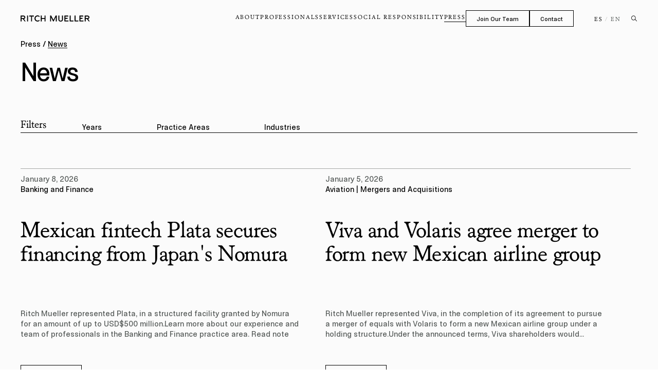

--- FILE ---
content_type: text/html; charset=utf-8
request_url: https://www.ritch.com.mx/en/prensa
body_size: 3339
content:
<!DOCTYPE html><html lang="en"><head><meta charSet="utf-8" data-next-head=""/><meta name="viewport" content="width=device-width, initial-scale=1.0, user-scalable=no" data-next-head=""/><link rel="alternate" hrefLang="es" href="https://www.ritch.com.mx/prensa" data-next-head=""/><link rel="alternate" hrefLang="en" href="https://www.ritch.com.mx/en/prensa" data-next-head=""/><link rel="alternate" hrefLang="x-default" href="https://www.ritch.com.mx/prensa" data-next-head=""/><title data-next-head="">Ritch Mueller | Press Articles</title><meta property="og:title" content="Ritch Mueller | Press Articles" data-next-head=""/><meta name="twitter:title" content="Ritch Mueller | Press Articles" data-next-head=""/><link rel="canonical" data-next-head=""/><meta name="description" content="Access the latest news, events, and publications from Ritch Mueller. " data-next-head=""/><meta property="og:description" content="Access the latest news, events, and publications from Ritch Mueller. " data-next-head=""/><meta name="twitter:description" content="Access the latest news, events, and publications from Ritch Mueller. " data-next-head=""/><meta property="og:image" content="undefined/uploads/ritch_mueller_share_image_d8148e4840.png" data-next-head=""/><meta property="og:image:secure_url" content="undefined/uploads/ritch_mueller_share_image_d8148e4840.png" data-next-head=""/><meta name="twitter:image" content="undefined/uploads/ritch_mueller_share_image_d8148e4840.png" data-next-head=""/><script type="application/ld+json" data-next-head=""></script><meta name="robots" content="index, follow" data-next-head=""/><link data-next-font="" rel="preconnect" href="/" crossorigin="anonymous"/><link rel="preload" href="/_next/static/css/67c9c390c2bc6ef6.css" as="style"/><link rel="stylesheet" href="/_next/static/css/67c9c390c2bc6ef6.css" data-n-g=""/><noscript data-n-css=""></noscript><script defer="" nomodule="" src="/_next/static/chunks/polyfills-42372ed130431b0a.js"></script><script src="/_next/static/chunks/webpack-612fc2462fa64dbf.js" defer=""></script><script src="/_next/static/chunks/framework-8d2077cf02bbe393.js" defer=""></script><script src="/_next/static/chunks/main-cab31c084c248aa9.js" defer=""></script><script src="/_next/static/chunks/pages/_app-a5b4d14270225040.js" defer=""></script><script src="/_next/static/chunks/pages/%5Bslug%5D-86179a383ed24dee.js" defer=""></script><script src="/_next/static/5ZyfF5dwUZXsEVJMbnvDe/_buildManifest.js" defer=""></script><script src="/_next/static/5ZyfF5dwUZXsEVJMbnvDe/_ssgManifest.js" defer=""></script></head><body><div id="__next"><div id="ritch-mueller-app" data-menu-sticky="false"><header class="Header_Container__kv33g" data-clear="false" data-intro="false" data-pre-pre-sticky="false" data-pre-sticky="false" data-sticky="false" data-menu-open="false" data-has-shadow="false"><div class="container"><div class="Header_Content__YTnDd"><div class="Header_Logo__liZau"><a class="Logo_Container__0ISTM" href="/en"><svg width="351" height="32" viewBox="0 0 351 32" fill="none"><g clip-path="url(#clip0_5102_1390)"><path d="M86.0835 0C77.3858 0 70.2988 7.17148 70.2988 15.9728C70.2988 24.7742 77.3858 31.9457 86.0835 31.9457C89.5733 31.9457 92.902 30.8048 95.6938 28.6316V22.1121C92.9557 25.4261 89.788 27.056 86.0298 27.056C80.285 27.056 75.6141 22.1121 75.6141 15.9728C75.6141 9.83362 80.285 4.88964 86.0298 4.88964C89.7343 4.88964 92.902 6.51952 95.6938 9.83362V3.31409C92.902 1.14092 89.5733 0 86.0835 0Z" fill="#000"></path><path d="M178.107 31.511H183.046V0.814941H177.462L166.402 23.4703L155.074 0.814941H149.759V31.4567H154.215V10.8659L164.684 31.4567H167.315L178.107 8.6927V31.4567V31.511Z" fill="#000"></path><path d="M32.877 31.511H37.8164V0.814941H32.877V31.4567V31.511Z" fill="#000"></path><path d="M221.863 31.511H241.889L243.017 26.5671H226.803V17.7657H237.702V12.8217H226.803V5.75891H241.836L240.655 0.814941H221.863V31.4567V31.511Z" fill="#000"></path><path d="M297.78 31.511H317.806L318.934 26.5671H302.72V17.7657H313.619V12.8217H302.72V5.75891H317.753L316.571 0.814941H297.78V31.4567V31.511Z" fill="#000"></path><path d="M248.601 31.511H267.284L268.412 26.5671H253.54V0.814941H248.601V31.4567V31.511Z" fill="#000"></path><path d="M273.029 31.511H291.713L292.841 26.5671H277.969V0.814941H273.029V31.4567V31.511Z" fill="#000"></path><path d="M121.304 31.511H126.243V0.814941H121.304V13.7997H107.237V0.814941H102.298V31.4567H107.237V18.472H121.304V31.4567V31.511Z" fill="#000"></path><path d="M191.261 0.814941V20.6995C191.261 24.0679 192.388 32 202.589 32C211.34 32 214.454 26.1868 214.454 20.6995V0.814941H209.515V21.2428C209.461 25.1002 206.831 27.4363 202.482 27.4363C198.455 27.4363 196.146 25.1002 196.146 21.0255V0.814941H191.207H191.261Z" fill="#000"></path><path d="M52.957 31.511H57.8964V5.86757L58.2722 5.75891H67.7752L66.594 0.814941H44.3667L43.1855 5.75891H53.0107V6.24788V31.511H52.957Z" fill="#000"></path><path d="M11.348 18.9609L20.9584 31.5654L25.5756 31.4567L17.2538 18.635L17.737 18.472C21.4416 17.2767 23.965 13.7997 23.965 9.83361C23.965 4.83531 19.9383 0.760605 14.9989 0.760605H0.126953V31.4024H5.06636V18.9066H11.348V18.9609ZM14.9452 14.0713H5.06636V5.75891H14.9452C17.0927 5.75891 18.8645 7.60611 18.8645 9.88794C18.8645 12.1698 17.0927 14.017 14.9452 14.017V14.0713Z" fill="#000"></path><path d="M335.9 18.9609L345.51 31.5654L350.127 31.4567L341.806 18.635L342.289 18.472C345.993 17.2767 348.517 13.7997 348.517 9.83361C348.517 4.83531 344.49 0.760605 339.551 0.760605H324.732V31.4024H329.672V18.9066H335.953L335.9 18.9609ZM339.497 14.0713H329.618V5.75891H339.497C341.645 5.75891 343.416 7.60611 343.416 9.88794C343.416 12.1698 341.645 14.017 339.497 14.017V14.0713Z" fill="#000"></path></g><defs><clipPath id="clip0_5102_1390"><rect width="350" height="32" fill="white" transform="translate(0.126953)"></rect></clipPath></defs></svg></a></div><div class="Header_Navigation__BoyBI"></div><div class="Header_LanguageSwitcher__ASeMI"><div class="LanguageSwitcher_Container__qWGLu" data-clear="false"><span class="LanguageSwitcher_MobileLabel__0Cxr5">Language</span><button>ES</button><span>&nbsp;/&nbsp;</span><button disabled="">EN</button></div></div><div class="Header_Search__A5kie"><div class="Search_Container__zVdPt"><div class="Search_Icon__KOoND"><svg width="13" height="12" viewBox="0 0 13 12" fill="none"><path fill-rule="evenodd" clip-rule="evenodd" d="M9.31809 4.96117C9.31809 7.51919 7.24441 9.59287 4.68639 9.59287C2.12837 9.59287 0.0546875 7.51919 0.0546875 4.96117C0.0546875 2.40315 2.12837 0.329468 4.68639 0.329468C7.24441 0.329468 9.31809 2.40315 9.31809 4.96117ZM4.68639 8.66653C6.73281 8.66653 8.39175 7.00759 8.39175 4.96117C8.39175 2.91476 6.73281 1.25581 4.68639 1.25581C2.63998 1.25581 0.981028 2.91476 0.981028 4.96117C0.981028 7.00759 2.63998 8.66653 4.68639 8.66653Z" fill="#000"></path><path fill-rule="evenodd" clip-rule="evenodd" d="M11.4001 11.6707L7.46998 7.74059L8.125 7.08557L12.0551 11.0157L11.4001 11.6707Z" fill="#000"></path></svg></div></div></div></div></div></header><div class="Header_MobileLogo__QRnxx"><div class="container"><a class="Logo_Container__0ISTM" href="/en"><svg width="351" height="32" viewBox="0 0 351 32" fill="none"><g clip-path="url(#clip0_5102_1390)"><path d="M86.0835 0C77.3858 0 70.2988 7.17148 70.2988 15.9728C70.2988 24.7742 77.3858 31.9457 86.0835 31.9457C89.5733 31.9457 92.902 30.8048 95.6938 28.6316V22.1121C92.9557 25.4261 89.788 27.056 86.0298 27.056C80.285 27.056 75.6141 22.1121 75.6141 15.9728C75.6141 9.83362 80.285 4.88964 86.0298 4.88964C89.7343 4.88964 92.902 6.51952 95.6938 9.83362V3.31409C92.902 1.14092 89.5733 0 86.0835 0Z" fill="#000"></path><path d="M178.107 31.511H183.046V0.814941H177.462L166.402 23.4703L155.074 0.814941H149.759V31.4567H154.215V10.8659L164.684 31.4567H167.315L178.107 8.6927V31.4567V31.511Z" fill="#000"></path><path d="M32.877 31.511H37.8164V0.814941H32.877V31.4567V31.511Z" fill="#000"></path><path d="M221.863 31.511H241.889L243.017 26.5671H226.803V17.7657H237.702V12.8217H226.803V5.75891H241.836L240.655 0.814941H221.863V31.4567V31.511Z" fill="#000"></path><path d="M297.78 31.511H317.806L318.934 26.5671H302.72V17.7657H313.619V12.8217H302.72V5.75891H317.753L316.571 0.814941H297.78V31.4567V31.511Z" fill="#000"></path><path d="M248.601 31.511H267.284L268.412 26.5671H253.54V0.814941H248.601V31.4567V31.511Z" fill="#000"></path><path d="M273.029 31.511H291.713L292.841 26.5671H277.969V0.814941H273.029V31.4567V31.511Z" fill="#000"></path><path d="M121.304 31.511H126.243V0.814941H121.304V13.7997H107.237V0.814941H102.298V31.4567H107.237V18.472H121.304V31.4567V31.511Z" fill="#000"></path><path d="M191.261 0.814941V20.6995C191.261 24.0679 192.388 32 202.589 32C211.34 32 214.454 26.1868 214.454 20.6995V0.814941H209.515V21.2428C209.461 25.1002 206.831 27.4363 202.482 27.4363C198.455 27.4363 196.146 25.1002 196.146 21.0255V0.814941H191.207H191.261Z" fill="#000"></path><path d="M52.957 31.511H57.8964V5.86757L58.2722 5.75891H67.7752L66.594 0.814941H44.3667L43.1855 5.75891H53.0107V6.24788V31.511H52.957Z" fill="#000"></path><path d="M11.348 18.9609L20.9584 31.5654L25.5756 31.4567L17.2538 18.635L17.737 18.472C21.4416 17.2767 23.965 13.7997 23.965 9.83361C23.965 4.83531 19.9383 0.760605 14.9989 0.760605H0.126953V31.4024H5.06636V18.9066H11.348V18.9609ZM14.9452 14.0713H5.06636V5.75891H14.9452C17.0927 5.75891 18.8645 7.60611 18.8645 9.88794C18.8645 12.1698 17.0927 14.017 14.9452 14.017V14.0713Z" fill="#000"></path><path d="M335.9 18.9609L345.51 31.5654L350.127 31.4567L341.806 18.635L342.289 18.472C345.993 17.2767 348.517 13.7997 348.517 9.83361C348.517 4.83531 344.49 0.760605 339.551 0.760605H324.732V31.4024H329.672V18.9066H335.953L335.9 18.9609ZM339.497 14.0713H329.618V5.75891H339.497C341.645 5.75891 343.416 7.60611 343.416 9.88794C343.416 12.1698 341.645 14.017 339.497 14.017V14.0713Z" fill="#000"></path></g><defs><clipPath id="clip0_5102_1390"><rect width="350" height="32" fill="white" transform="translate(0.126953)"></rect></clipPath></defs></svg></a></div></div><main data-type="pages" data-locale="en"><!--$--><section class="Press_Container__Cw59K" data-anchor="pagination"><div class="container"><div><div class="Press_Breadcrumb__xkNYN"><a>Press</a><span> / </span><span class="Press_Active__DjP6k">News</span></div></div><h1>News</h1><div class="Filters_Container__Ry92b"><div class="Filters_Filters__l_YmW"><div class="Filters_Label__GIU1l" data-mobile-open="false"><h4>Filters</h4></div><div class="Filters_Dropdown__1fnFN" data-open="false"><div class="Filters_DropdownLabel__PF9iO">Years</div><div class="Filters_ListWrapper__7K85O"><div class="Filters_List__ik2qD"><div class="Filters_Item__y6IUu"><input type="checkbox" id="year-2026"/><label for="year-2026">2026</label></div><div class="Filters_Item__y6IUu"><input type="checkbox" id="year-2025"/><label for="year-2025">2025</label></div><div class="Filters_Item__y6IUu"><input type="checkbox" id="year-2024"/><label for="year-2024">2024</label></div><div class="Filters_Item__y6IUu"><input type="checkbox" id="year-2023"/><label for="year-2023">2023</label></div></div></div></div></div></div><div class="Press_NoResults__iNPsU">Loading...</div></div></section><!--/$--></main><section class="Loader_Container__XMscN"></section><div class="overlay" data-open="false"></div></div></div><script id="__NEXT_DATA__" type="application/json">{"props":{"pageProps":{"page":{"id":24,"documentId":"jl6hwgdcx72ad54a9s4eiqco","title":"Press","slug":"prensa","seo":{"id":25,"meta_title":"Ritch Mueller | Press Articles","keywords":null,"meta_description":"Access the latest news, events, and publications from Ritch Mueller. ","structured_data":null,"no_index":false,"share_image":{"id":684,"documentId":"y6ysr4ovt6ltn48igrm0eam7","url":"/uploads/ritch_mueller_share_image_d8148e4840.png"}},"components":[{"__component":"relational.press","id":1,"posts_per_page":16}]},"locale":"en"},"__N_SSP":true},"page":"/[slug]","query":{"slug":"prensa"},"buildId":"5ZyfF5dwUZXsEVJMbnvDe","isFallback":false,"isExperimentalCompile":false,"gssp":true,"locale":"en","locales":["es","en"],"defaultLocale":"es","scriptLoader":[]}</script></body></html>

--- FILE ---
content_type: text/css; charset=UTF-8
request_url: https://www.ritch.com.mx/_next/static/css/83a5f9e5617b4b53.css
body_size: 1068
content:
.PracticeAreaInfo_Container__IaVN7{margin-bottom:54px}@media screen and (max-width:767px){.PracticeAreaInfo_Container__IaVN7{padding-top:40px}}.PracticeAreaInfo_Container__IaVN7 .PracticeAreaInfo_Breadcrumb__XT_bd{line-height:1}.PracticeAreaInfo_Container__IaVN7 .PracticeAreaInfo_Breadcrumb__XT_bd a{color:#000;text-decoration:none}.PracticeAreaInfo_Container__IaVN7 .PracticeAreaInfo_Breadcrumb__XT_bd .PracticeAreaInfo_Active__hVVhW{position:relative;text-decoration:underline;text-underline-offset:2px;text-decoration-thickness:1px}@media screen and (min-width:1025px){.PracticeAreaInfo_Container__IaVN7 .PracticeAreaInfo_Breadcrumb__XT_bd .PracticeAreaInfo_Active__hVVhW:hover:before{opacity:1}}.PracticeAreaInfo_Container__IaVN7 .PracticeAreaInfo_Breadcrumb__XT_bd .PracticeAreaInfo_Active__hVVhW:before{opacity:1}.PracticeAreaInfo_Container__IaVN7 .PracticeAreaInfo_Title__jVls3{display:flex;align-items:flex-start;gap:1.0416666667vw;margin-bottom:30px}@media screen and (max-width:1500px){.PracticeAreaInfo_Container__IaVN7 .PracticeAreaInfo_Title__jVls3{width:calc(100% + 40px)}}@media screen and (max-width:1200px){.PracticeAreaInfo_Container__IaVN7 .PracticeAreaInfo_Title__jVls3{width:100%}}@media screen and (max-width:767px){.PracticeAreaInfo_Container__IaVN7 .PracticeAreaInfo_Title__jVls3{gap:10px;margin-bottom:78px}}.PracticeAreaInfo_Container__IaVN7 .PracticeAreaInfo_Title__jVls3 img{width:3.3854166667vw;height:auto}@media screen and (max-width:767px){.PracticeAreaInfo_Container__IaVN7 .PracticeAreaInfo_Title__jVls3 img{width:50px}}.PracticeAreaInfo_Container__IaVN7 .PracticeAreaInfo_Top__jtHW5{display:flex;justify-content:space-between;width:100%;box-sizing:border-box;padding-right:2.0833333333vw;padding-top:10px;margin-bottom:30px}.PracticeAreaInfo_Container__IaVN7 .PracticeAreaInfo_Share__jTILv{display:flex;align-items:center;cursor:pointer}.PracticeAreaInfo_Container__IaVN7 .PracticeAreaInfo_Share__jTILv svg{width:15px;height:auto;margin-right:10px}.PracticeAreaInfo_Container__IaVN7 .PracticeAreaInfo_Content__fFkfa{display:flex}@media screen and (max-width:991px){.PracticeAreaInfo_Container__IaVN7 .PracticeAreaInfo_Content__fFkfa{flex-direction:column}}.PracticeAreaInfo_Container__IaVN7 .PracticeAreaInfo_Content__fFkfa .PracticeAreaInfo_Col1__Kk97j{width:33.69%;box-sizing:border-box;padding-right:5vw}@media screen and (max-width:991px){.PracticeAreaInfo_Container__IaVN7 .PracticeAreaInfo_Content__fFkfa .PracticeAreaInfo_Col1__Kk97j{width:100%;padding-right:0;margin-bottom:37px}}.PracticeAreaInfo_Container__IaVN7 .PracticeAreaInfo_Content__fFkfa .PracticeAreaInfo_Col1__Kk97j>div{max-width:445px}.PracticeAreaInfo_Container__IaVN7 .PracticeAreaInfo_Content__fFkfa .PracticeAreaInfo_Col2__Rw9wS{width:66.31%;padding-top:55px}@media screen and (max-width:991px){.PracticeAreaInfo_Container__IaVN7 .PracticeAreaInfo_Content__fFkfa .PracticeAreaInfo_Col2__Rw9wS{width:100%;padding-top:0}}.PracticeAreaInfo_Container__IaVN7 .PracticeAreaInfo_Content__fFkfa .PracticeAreaInfo_Col2__Rw9wS ul{padding-left:0;list-style:none;margin-top:30px}@media screen and (max-width:991px){.PracticeAreaInfo_Container__IaVN7 .PracticeAreaInfo_Content__fFkfa .PracticeAreaInfo_Col2__Rw9wS ul{margin-top:50px}}.PracticeAreaInfo_Container__IaVN7 .PracticeAreaInfo_Content__fFkfa .PracticeAreaInfo_Col2__Rw9wS ul li{color:#555a58;font-weight:700;position:relative}@media screen and (max-width:991px){.PracticeAreaInfo_Container__IaVN7 .PracticeAreaInfo_Content__fFkfa .PracticeAreaInfo_Col2__Rw9wS ul li{padding-left:20px}}.PracticeAreaInfo_Container__IaVN7 .PracticeAreaInfo_Content__fFkfa .PracticeAreaInfo_Col2__Rw9wS ul li:before{content:"• "}@media screen and (max-width:991px){.PracticeAreaInfo_Container__IaVN7 .PracticeAreaInfo_Content__fFkfa .PracticeAreaInfo_Col2__Rw9wS ul li:before{position:absolute;left:0;top:-2px}}.PracticeAreaInfo_Container__IaVN7 h1{width:calc(100% - 5.2083333333vw);font-family:NT Neuss;font-size:50px;font-style:normal;font-weight:500;line-height:1;letter-spacing:-3px}@media screen and (max-width:767px){.PracticeAreaInfo_Container__IaVN7 h1{width:calc(100% - 60px);font-size:25px;letter-spacing:-1px;line-height:28px;margin-bottom:0}}.PracticeAreaInfo_Container__IaVN7 .PracticeAreaInfo_List__WgPJL{margin-bottom:50px}@media screen and (max-width:767px){.PracticeAreaInfo_Container__IaVN7 .PracticeAreaInfo_List__WgPJL{margin-bottom:42px}}.PracticeAreaInfo_Container__IaVN7 .PracticeAreaInfo_List__WgPJL .PracticeAreaInfo_ListTitle__KEPMF{margin-bottom:20px}@media screen and (max-width:767px){.PracticeAreaInfo_Container__IaVN7 .PracticeAreaInfo_List__WgPJL .PracticeAreaInfo_ListTitle__KEPMF{font-size:20px;letter-spacing:normal}}.PracticeAreaInfo_Container__IaVN7 .PracticeAreaInfo_List__WgPJL ul{list-style:none;padding:0;margin:0}.PracticeAreaInfo_Container__IaVN7 .PracticeAreaInfo_List__WgPJL ul li{border-bottom:1px solid #000;padding-bottom:10px;margin-bottom:10px}.PracticeAreaInfo_Container__IaVN7 .PracticeAreaInfo_List__WgPJL ul li:last-of-type{border-bottom:none;margin-bottom:0;padding-bottom:0}.PracticeAreaInfo_Container__IaVN7 .PracticeAreaInfo_List__WgPJL a{color:#000;text-decoration:none;text-decoration-thickness:1px;text-underline-offset:2px;font-size:15px}@media screen and (min-width:1025px){.PracticeAreaInfo_Container__IaVN7 .PracticeAreaInfo_List__WgPJL a:hover{text-decoration:underline}}.PracticeAreaInfo_Container__IaVN7 h2{width:100%;max-width:1062px;margin-bottom:60px}.PracticeAreaInfo_Container__IaVN7 p{width:100%;max-width:597px}

--- FILE ---
content_type: application/javascript; charset=UTF-8
request_url: https://www.ritch.com.mx/_next/static/chunks/9858.a2a2166b85fbb601.js
body_size: 7426
content:
(self.webpackChunk_N_E=self.webpackChunk_N_E||[]).push([[9858],{1238:function(e,a,t){let r;r=t(4232),e.exports=(()=>{var e={703:(e,a,t)=>{"use strict";var r=t(414);function n(){}function s(){}s.resetWarningCache=n,e.exports=function(){function e(e,a,t,n,s,i){if(i!==r){var o=Error("Calling PropTypes validators directly is not supported by the `prop-types` package. Use PropTypes.checkPropTypes() to call them. Read more at http://fb.me/use-check-prop-types");throw o.name="Invariant Violation",o}}function a(){return e}e.isRequired=e;var t={array:e,bigint:e,bool:e,func:e,number:e,object:e,string:e,symbol:e,any:e,arrayOf:a,element:e,elementType:e,instanceOf:a,node:e,objectOf:a,oneOf:a,oneOfType:a,shape:a,exact:a,checkPropTypes:s,resetWarningCache:n};return t.PropTypes=t,t}},697:(e,a,t)=>{e.exports=t(703)()},414:e=>{"use strict";e.exports="SECRET_DO_NOT_PASS_THIS_OR_YOU_WILL_BE_FIRED"},98:e=>{"use strict";e.exports=r}},a={};function t(r){var n=a[r];if(void 0!==n)return n.exports;var s=a[r]={exports:{}};return e[r](s,s.exports,t),s.exports}t.n=e=>{var a=e&&e.__esModule?()=>e.default:()=>e;return t.d(a,{a}),a},t.d=(e,a)=>{for(var r in a)t.o(a,r)&&!t.o(e,r)&&Object.defineProperty(e,r,{enumerable:!0,get:a[r]})},t.o=(e,a)=>Object.prototype.hasOwnProperty.call(e,a),t.r=e=>{"undefined"!=typeof Symbol&&Symbol.toStringTag&&Object.defineProperty(e,Symbol.toStringTag,{value:"Module"}),Object.defineProperty(e,"__esModule",{value:!0})};var n={};return(()=>{"use strict";t.r(n),t.d(n,{default:()=>v});var e=t(98),a=t.n(e),r=t(697),s=t.n(r);function i(){return(i=Object.assign?Object.assign.bind():function(e){for(var a=1;a<arguments.length;a++){var t=arguments[a];for(var r in t)Object.prototype.hasOwnProperty.call(t,r)&&(e[r]=t[r])}return e}).apply(this,arguments)}var o=function(e){var t=e.pageClassName,r=e.pageLinkClassName,n=e.page,s=e.selected,o=e.activeClassName,l=e.activeLinkClassName,c=e.getEventListener,u=e.pageSelectedHandler,p=e.href,d=e.extraAriaContext,g=e.pageLabelBuilder,m=e.rel,f=e.ariaLabel||"Page "+n+(d?" "+d:""),b=null;return s&&(b="page",f=e.ariaLabel||"Page "+n+" is your current page",t=void 0!==t?t+" "+o:o,void 0!==r?void 0!==l&&(r=r+" "+l):r=l),a().createElement("li",{className:t},a().createElement("a",i({rel:m,role:p?void 0:"button",className:r,href:p,tabIndex:s?"-1":"0","aria-label":f,"aria-current":b,onKeyPress:u},c(u)),g(n)))};function l(){return(l=Object.assign?Object.assign.bind():function(e){for(var a=1;a<arguments.length;a++){var t=arguments[a];for(var r in t)Object.prototype.hasOwnProperty.call(t,r)&&(e[r]=t[r])}return e}).apply(this,arguments)}o.propTypes={pageSelectedHandler:s().func.isRequired,selected:s().bool.isRequired,pageClassName:s().string,pageLinkClassName:s().string,activeClassName:s().string,activeLinkClassName:s().string,extraAriaContext:s().string,href:s().string,ariaLabel:s().string,page:s().number.isRequired,getEventListener:s().func.isRequired,pageLabelBuilder:s().func.isRequired,rel:s().string};var c=function(e){var t=e.breakLabel,r=e.breakAriaLabel,n=e.breakClassName,s=e.breakLinkClassName,i=e.breakHandler,o=e.getEventListener;return a().createElement("li",{className:n||"break"},a().createElement("a",l({className:s,role:"button",tabIndex:"0","aria-label":r,onKeyPress:i},o(i)),t))};function u(e){var a=arguments.length>1&&void 0!==arguments[1]?arguments[1]:"";return null!=e?e:a}function p(e){return(p="function"==typeof Symbol&&"symbol"==typeof Symbol.iterator?function(e){return typeof e}:function(e){return e&&"function"==typeof Symbol&&e.constructor===Symbol&&e!==Symbol.prototype?"symbol":typeof e})(e)}function d(){return(d=Object.assign?Object.assign.bind():function(e){for(var a=1;a<arguments.length;a++){var t=arguments[a];for(var r in t)Object.prototype.hasOwnProperty.call(t,r)&&(e[r]=t[r])}return e}).apply(this,arguments)}function g(e,a){return(g=Object.setPrototypeOf?Object.setPrototypeOf.bind():function(e,a){return e.__proto__=a,e})(e,a)}function m(e){if(void 0===e)throw ReferenceError("this hasn't been initialised - super() hasn't been called");return e}function f(e){return(f=Object.setPrototypeOf?Object.getPrototypeOf.bind():function(e){return e.__proto__||Object.getPrototypeOf(e)})(e)}function b(e,a,t){return a in e?Object.defineProperty(e,a,{value:t,enumerable:!0,configurable:!0,writable:!0}):e[a]=t,e}c.propTypes={breakLabel:s().oneOfType([s().string,s().node]),breakAriaLabel:s().string,breakClassName:s().string,breakLinkClassName:s().string,breakHandler:s().func.isRequired,getEventListener:s().func.isRequired};var h=function(e){if("function"!=typeof e&&null!==e)throw TypeError("Super expression must either be null or a function");s.prototype=Object.create(e&&e.prototype,{constructor:{value:s,writable:!0,configurable:!0}}),Object.defineProperty(s,"prototype",{writable:!1}),e&&g(s,e);var t,r,n=(r=function(){if("undefined"==typeof Reflect||!Reflect.construct||Reflect.construct.sham)return!1;if("function"==typeof Proxy)return!0;try{return Boolean.prototype.valueOf.call(Reflect.construct(Boolean,[],function(){})),!0}catch(e){return!1}}(),function(){var e,a=f(s);if(e=r?Reflect.construct(a,arguments,f(this).constructor):a.apply(this,arguments),e&&("object"===p(e)||"function"==typeof e))return e;if(void 0!==e)throw TypeError("Derived constructors may only return object or undefined");return m(this)});function s(e){var t;return function(e,a){if(!(e instanceof a))throw TypeError("Cannot call a class as a function")}(this,s),b(m(t=n.call(this,e)),"handlePreviousPage",function(e){var a=t.state.selected;t.handleClick(e,null,a>0?a-1:void 0,{isPrevious:!0})}),b(m(t),"handleNextPage",function(e){var a=t.state.selected,r=t.props.pageCount;t.handleClick(e,null,a<r-1?a+1:void 0,{isNext:!0})}),b(m(t),"handlePageSelected",function(e,a){if(t.state.selected===e)return t.callActiveCallback(e),void t.handleClick(a,null,void 0,{isActive:!0});t.handleClick(a,null,e)}),b(m(t),"handlePageChange",function(e){t.state.selected!==e&&(t.setState({selected:e}),t.callCallback(e))}),b(m(t),"getEventListener",function(e){return b({},t.props.eventListener,e)}),b(m(t),"handleClick",function(e,a,r){var n=arguments.length>3&&void 0!==arguments[3]?arguments[3]:{},s=n.isPrevious,i=n.isNext,o=n.isBreak,l=n.isActive;e.preventDefault?e.preventDefault():e.returnValue=!1;var c=t.state.selected,u=t.props.onClick,p=r;if(u){var d=u({index:a,selected:c,nextSelectedPage:r,event:e,isPrevious:void 0!==s&&s,isNext:void 0!==i&&i,isBreak:void 0!==o&&o,isActive:void 0!==l&&l});if(!1===d)return;Number.isInteger(d)&&(p=d)}void 0!==p&&t.handlePageChange(p)}),b(m(t),"handleBreakClick",function(e,a){var r=t.state.selected;t.handleClick(a,e,r<e?t.getForwardJump():t.getBackwardJump(),{isBreak:!0})}),b(m(t),"callCallback",function(e){void 0!==t.props.onPageChange&&"function"==typeof t.props.onPageChange&&t.props.onPageChange({selected:e})}),b(m(t),"callActiveCallback",function(e){void 0!==t.props.onPageActive&&"function"==typeof t.props.onPageActive&&t.props.onPageActive({selected:e})}),b(m(t),"getElementPageRel",function(e){var a=t.state.selected,r=t.props,n=r.nextPageRel,s=r.prevPageRel,i=r.selectedPageRel;return a-1===e?s:a===e?i:a+1===e?n:void 0}),b(m(t),"pagination",function(){var e=[],r=t.props,n=r.pageRangeDisplayed,s=r.pageCount,i=r.marginPagesDisplayed,o=r.breakLabel,l=r.breakClassName,u=r.breakLinkClassName,p=r.breakAriaLabels,d=t.state.selected;if(s<=n)for(var g=0;g<s;g++)e.push(t.getPageElement(g));else{var m=n/2,f=n-m;d>s-n/2?m=n-(f=s-d):d<n/2&&(f=n-(m=d));var b,h,v=function(e){return t.getPageElement(e)},y=[];for(b=0;b<s;b++){var C=b+1;if(C<=i)y.push({type:"page",index:b,display:v(b)});else if(C>s-i)y.push({type:"page",index:b,display:v(b)});else if(b>=d-m&&b<=d+(0===d&&n>1?f-1:f))y.push({type:"page",index:b,display:v(b)});else if(o&&y.length>0&&y[y.length-1].display!==h&&(n>0||i>0)){var P=b<d?p.backward:p.forward;h=a().createElement(c,{key:b,breakAriaLabel:P,breakLabel:o,breakClassName:l,breakLinkClassName:u,breakHandler:t.handleBreakClick.bind(null,b),getEventListener:t.getEventListener}),y.push({type:"break",index:b,display:h})}}y.forEach(function(a,t){var r=a;"break"===a.type&&y[t-1]&&"page"===y[t-1].type&&y[t+1]&&"page"===y[t+1].type&&y[t+1].index-y[t-1].index<=2&&(r={type:"page",index:a.index,display:v(a.index)}),e.push(r.display)})}return e}),void 0!==e.initialPage&&void 0!==e.forcePage&&console.warn("(react-paginate): Both initialPage (".concat(e.initialPage,") and forcePage (").concat(e.forcePage,") props are provided, which is discouraged.")+" Use exclusively forcePage prop for a controlled component.\nSee https://reactjs.org/docs/forms.html#controlled-components"),t.state={selected:e.initialPage?e.initialPage:e.forcePage?e.forcePage:0},t}return t=[{key:"componentDidMount",value:function(){var e=this.props,a=e.initialPage,t=e.disableInitialCallback,r=e.extraAriaContext,n=e.pageCount,s=e.forcePage;void 0===a||t||this.callCallback(a),r&&console.warn("DEPRECATED (react-paginate): The extraAriaContext prop is deprecated. You should now use the ariaLabelBuilder instead."),Number.isInteger(n)||console.warn("(react-paginate): The pageCount prop value provided is not an integer (".concat(n,"). Did you forget a Math.ceil()?")),void 0!==a&&a>n-1&&console.warn("(react-paginate): The initialPage prop provided is greater than the maximum page index from pageCount prop (".concat(a," > ").concat(n-1,").")),void 0!==s&&s>n-1&&console.warn("(react-paginate): The forcePage prop provided is greater than the maximum page index from pageCount prop (".concat(s," > ").concat(n-1,")."))}},{key:"componentDidUpdate",value:function(e){void 0!==this.props.forcePage&&this.props.forcePage!==e.forcePage&&(this.props.forcePage>this.props.pageCount-1&&console.warn("(react-paginate): The forcePage prop provided is greater than the maximum page index from pageCount prop (".concat(this.props.forcePage," > ").concat(this.props.pageCount-1,").")),this.setState({selected:this.props.forcePage})),Number.isInteger(e.pageCount)&&!Number.isInteger(this.props.pageCount)&&console.warn("(react-paginate): The pageCount prop value provided is not an integer (".concat(this.props.pageCount,"). Did you forget a Math.ceil()?"))}},{key:"getForwardJump",value:function(){var e=this.state.selected,a=this.props,t=a.pageCount,r=e+a.pageRangeDisplayed;return r>=t?t-1:r}},{key:"getBackwardJump",value:function(){var e=this.state.selected-this.props.pageRangeDisplayed;return e<0?0:e}},{key:"getElementHref",value:function(e){var a=this.props,t=a.hrefBuilder,r=a.pageCount,n=a.hrefAllControls;if(t)return n||e>=0&&e<r?t(e+1,r,this.state.selected):void 0}},{key:"ariaLabelBuilder",value:function(e){var a=e===this.state.selected;if(this.props.ariaLabelBuilder&&e>=0&&e<this.props.pageCount){var t=this.props.ariaLabelBuilder(e+1,a);return this.props.extraAriaContext&&!a&&(t=t+" "+this.props.extraAriaContext),t}}},{key:"getPageElement",value:function(e){var t=this.state.selected,r=this.props,n=r.pageClassName,s=r.pageLinkClassName,i=r.activeClassName,l=r.activeLinkClassName,c=r.extraAriaContext,u=r.pageLabelBuilder;return a().createElement(o,{key:e,pageSelectedHandler:this.handlePageSelected.bind(null,e),selected:t===e,rel:this.getElementPageRel(e),pageClassName:n,pageLinkClassName:s,activeClassName:i,activeLinkClassName:l,extraAriaContext:c,href:this.getElementHref(e),ariaLabel:this.ariaLabelBuilder(e),page:e+1,pageLabelBuilder:u,getEventListener:this.getEventListener})}},{key:"render",value:function(){var e=this.props.renderOnZeroPageCount;if(0===this.props.pageCount&&void 0!==e)return e?e(this.props):e;var t=this.props,r=t.disabledClassName,n=t.disabledLinkClassName,s=t.pageCount,i=t.className,o=t.containerClassName,l=t.previousLabel,c=t.previousClassName,p=t.previousLinkClassName,g=t.previousAriaLabel,m=t.prevRel,f=t.nextLabel,b=t.nextClassName,h=t.nextLinkClassName,v=t.nextAriaLabel,y=t.nextRel,C=this.state.selected,P=0===C,_=C===s-1,x="".concat(u(c)).concat(P?" ".concat(u(r)):""),k="".concat(u(b)).concat(_?" ".concat(u(r)):""),N="".concat(u(p)).concat(P?" ".concat(u(n)):""),L="".concat(u(h)).concat(_?" ".concat(u(n)):"");return a().createElement("ul",{className:i||o,role:"navigation","aria-label":"Pagination"},a().createElement("li",{className:x},a().createElement("a",d({className:N,href:this.getElementHref(C-1),tabIndex:P?"-1":"0",role:"button",onKeyPress:this.handlePreviousPage,"aria-disabled":P?"true":"false","aria-label":g,rel:m},this.getEventListener(this.handlePreviousPage)),l)),this.pagination(),a().createElement("li",{className:k},a().createElement("a",d({className:L,href:this.getElementHref(C+1),tabIndex:_?"-1":"0",role:"button",onKeyPress:this.handleNextPage,"aria-disabled":_?"true":"false","aria-label":v,rel:y},this.getEventListener(this.handleNextPage)),f)))}}],function(e,a){for(var t=0;t<a.length;t++){var r=a[t];r.enumerable=r.enumerable||!1,r.configurable=!0,"value"in r&&(r.writable=!0),Object.defineProperty(e,r.key,r)}}(s.prototype,t),Object.defineProperty(s,"prototype",{writable:!1}),s}(e.Component);b(h,"propTypes",{pageCount:s().number.isRequired,pageRangeDisplayed:s().number,marginPagesDisplayed:s().number,previousLabel:s().node,previousAriaLabel:s().string,prevPageRel:s().string,prevRel:s().string,nextLabel:s().node,nextAriaLabel:s().string,nextPageRel:s().string,nextRel:s().string,breakLabel:s().oneOfType([s().string,s().node]),breakAriaLabels:s().shape({forward:s().string,backward:s().string}),hrefBuilder:s().func,hrefAllControls:s().bool,onPageChange:s().func,onPageActive:s().func,onClick:s().func,initialPage:s().number,forcePage:s().number,disableInitialCallback:s().bool,containerClassName:s().string,className:s().string,pageClassName:s().string,pageLinkClassName:s().string,pageLabelBuilder:s().func,activeClassName:s().string,activeLinkClassName:s().string,previousClassName:s().string,nextClassName:s().string,previousLinkClassName:s().string,nextLinkClassName:s().string,disabledClassName:s().string,disabledLinkClassName:s().string,breakClassName:s().string,breakLinkClassName:s().string,extraAriaContext:s().string,ariaLabelBuilder:s().func,eventListener:s().string,renderOnZeroPageCount:s().func,selectedPageRel:s().string}),b(h,"defaultProps",{pageRangeDisplayed:2,marginPagesDisplayed:3,activeClassName:"selected",previousLabel:"Previous",previousClassName:"previous",previousAriaLabel:"Previous page",prevPageRel:"prev",prevRel:"prev",nextLabel:"Next",nextClassName:"next",nextAriaLabel:"Next page",nextPageRel:"next",nextRel:"next",breakLabel:"...",breakAriaLabels:{forward:"Jump forward",backward:"Jump backward"},disabledClassName:"disabled",disableInitialCallback:!1,pageLabelBuilder:function(e){return e},eventListener:"onClick",renderOnZeroPageCount:void 0,selectedPageRel:"canonical",hrefAllControls:!1});let v=h})(),n})()},1645:e=>{e.exports={Container:"Press_Container__Cw59K",Breadcrumb:"Press_Breadcrumb__xkNYN",Active:"Press_Active__DjP6k",PressGrid:"Press_PressGrid__DwrMN",CardWrapper:"Press_CardWrapper__NpQrK",NoResults:"Press_NoResults__iNPsU"}},2387:(e,a,t)=>{"use strict";t.d(a,{A:()=>o});var r=t(7006),n=t(1040),s=t(8711),i=t(3230);let o=async e=>{let{currentPage:a=1,postsPerPage:t=50,filterList:o=[],locale:l="es",related:c=null,signal:u,exactPracticeAreas:p=!1,exactSectors:d=!1}=e;try{let e=[],n=[],s=(0,i.el)(o);c&&e.push({[c.type]:{slug:{$eq:c.slug}}}),s.type&&s.type.map(a=>{e.push({category:{$startsWith:1===a?"Evento":2===a?"Publicaci\xf3n":"Noticia"}})}),s.practice_areas&&(p?e.push({practice_areas:{$in:s.practice_areas}}):(n.push({practice_areas:{$in:s.practice_areas}}),n.push({practice_areas:{$null:!0}}))),s.sectors&&(d?e.push({sectors:{$in:s.sectors}}):(n.push({sectors:{$in:s.sectors}}),n.push({practice_areas:{$null:!0}}))),s.year&&s.year.map(a=>{e.push({date:{$between:["".concat(a,"-01-01"),"".concat(a,"-12-31")]}})});let g={locale:l};return e.length&&(g.$and=e),n.length&&(g.$or=n),(await r.A.get("press-articles",{params:{sort:"date:desc",pagination:{pageSize:t,page:a},fields:["title","slug","date","body"],populate:{practice_areas:{fields:["title","slug"]}},filters:g},signal:u})).data||{data:[],meta:{pagination:{}}}}catch(e){return n.A.isCancel(e)?console.log("Canceled request"):e instanceof s.pe?console.error("Axios error:",e.message):console.error("Unknown error:",e),{data:[],meta:{pagination:{}}}}}},3237:(e,a,t)=>{"use strict";t.r(a),t.d(a,{default:()=>m,typeLabel:()=>g});var r=t(7876),n=t(4232),s=t(9099),i=t(2387),o=t(9947),l=t(4433),c=t(7183),u=t(1645),p=t.n(u);let d=e=>{switch(e){case"noticias":default:return 0;case"eventos":return 1;case"publicaciones":return 2}},g=(e,a)=>{switch(e){case"Noticia":case"noticias":return"es"===a?"Noticias":"News";case"Evento":case"eventos":return"es"===a?"Eventos":"Events";case"Publicaci\xf3n":case"publicaciones":return"es"===a?"Publicaciones":"Publications";default:return"Noticias"}},m=e=>{let{content:a,isClient:t}=e,{posts_per_page:u}=a,{locale:m,query:f}=(0,s.useRouter)(),b=["noticias","eventos","publicaciones"].includes(f.type)?f.type:"noticias",[h,v]=(0,n.useState)([]),[y,C]=(0,n.useState)([]),[P,_]=(0,n.useState)(1),[x,k]=(0,n.useState)(!0),[N,L]=(0,n.useState)({page:1,pageSize:u||6,pageCount:1,total:1});return(0,n.useEffect)(()=>{let e=[];b&&e.push({type:"type",value:b,id:d(b)}),v(e)},[b]),(0,n.useEffect)(()=>{let e=new AbortController;return t&&(k(!0),(0,i.A)({locale:m,currentPage:P,postsPerPage:u||6,filterList:h,signal:e.signal,exactSectors:!0}).then(e=>{L(e.meta.pagination),C(e.data),e.data.length||_(1),setTimeout(()=>{k(!1)},1e3)})),()=>e.abort()},[t,h,h.length,m,P]),(0,r.jsx)("section",{className:p().Container,"data-anchor":"pagination",children:(0,r.jsxs)("div",{className:"container",children:[(0,r.jsx)("div",{className:p().Top,children:(0,r.jsxs)("div",{className:p().Breadcrumb,children:[(0,r.jsx)("a",{children:"es"===m?"Prensa":"Press"}),(0,r.jsx)("span",{children:"\xa0/\xa0"}),(0,r.jsx)("span",{className:p().Active,children:g(b,m||"es")})]})}),(0,r.jsx)("h1",{children:g(b,m||"es")}),(0,r.jsx)(c.A,{years:!0,practiceAreas:!0,sectors:!0,activeFilters:h,setActiveFilters:v,results:N.total}),y&&y.length>0?(0,r.jsx)("div",{className:p().PressGrid,children:y.map((e,a)=>(0,r.jsx)("div",{className:p().CardWrapper,children:(0,r.jsx)(o.A,{...e,locale:m||"es"})},a))}):x?(0,r.jsx)("div",{className:p().NoResults,children:"es"===m?"Cargando...":"Loading..."}):(0,r.jsx)("div",{className:p().NoResults,dangerouslySetInnerHTML:{__html:"es"===m?"No encontramos resultados con los filtros seleccionados.<br> Intenta ajustar algunos filtros para ver m\xe1s opciones.":"No results found with the selected filters. <br>Try adjusting some filters to see more options."}}),N.pageCount>1&&(0,r.jsx)(l.A,{pagination:N,currentPage:P,setCurrentPage:_})]})})}},7036:function(e,a,t){(function(e){"use strict";var a="ene._feb._mar._abr._may._jun._jul._ago._sep._oct._nov._dic.".split("_"),t="ene_feb_mar_abr_may_jun_jul_ago_sep_oct_nov_dic".split("_"),r=[/^ene/i,/^feb/i,/^mar/i,/^abr/i,/^may/i,/^jun/i,/^jul/i,/^ago/i,/^sep/i,/^oct/i,/^nov/i,/^dic/i],n=/^(enero|febrero|marzo|abril|mayo|junio|julio|agosto|septiembre|octubre|noviembre|diciembre|ene\.?|feb\.?|mar\.?|abr\.?|may\.?|jun\.?|jul\.?|ago\.?|sep\.?|oct\.?|nov\.?|dic\.?)/i;e.defineLocale("es",{months:"enero_febrero_marzo_abril_mayo_junio_julio_agosto_septiembre_octubre_noviembre_diciembre".split("_"),monthsShort:function(e,r){return e?/-MMM-/.test(r)?t[e.month()]:a[e.month()]:a},monthsRegex:n,monthsShortRegex:n,monthsStrictRegex:/^(enero|febrero|marzo|abril|mayo|junio|julio|agosto|septiembre|octubre|noviembre|diciembre)/i,monthsShortStrictRegex:/^(ene\.?|feb\.?|mar\.?|abr\.?|may\.?|jun\.?|jul\.?|ago\.?|sep\.?|oct\.?|nov\.?|dic\.?)/i,monthsParse:r,longMonthsParse:r,shortMonthsParse:r,weekdays:"domingo_lunes_martes_mi\xe9rcoles_jueves_viernes_s\xe1bado".split("_"),weekdaysShort:"dom._lun._mar._mi\xe9._jue._vie._s\xe1b.".split("_"),weekdaysMin:"do_lu_ma_mi_ju_vi_s\xe1".split("_"),weekdaysParseExact:!0,longDateFormat:{LT:"H:mm",LTS:"H:mm:ss",L:"DD/MM/YYYY",LL:"D [de] MMMM [de] YYYY",LLL:"D [de] MMMM [de] YYYY H:mm",LLLL:"dddd, D [de] MMMM [de] YYYY H:mm"},calendar:{sameDay:function(){return"[hoy a la"+(1!==this.hours()?"s":"")+"] LT"},nextDay:function(){return"[ma\xf1ana a la"+(1!==this.hours()?"s":"")+"] LT"},nextWeek:function(){return"dddd [a la"+(1!==this.hours()?"s":"")+"] LT"},lastDay:function(){return"[ayer a la"+(1!==this.hours()?"s":"")+"] LT"},lastWeek:function(){return"[el] dddd [pasado a la"+(1!==this.hours()?"s":"")+"] LT"},sameElse:"L"},relativeTime:{future:"en %s",past:"hace %s",s:"unos segundos",ss:"%d segundos",m:"un minuto",mm:"%d minutos",h:"una hora",hh:"%d horas",d:"un d\xeda",dd:"%d d\xedas",w:"una semana",ww:"%d semanas",M:"un mes",MM:"%d meses",y:"un a\xf1o",yy:"%d a\xf1os"},dayOfMonthOrdinalParse:/\d{1,2}º/,ordinal:"%d\xba",week:{dow:1,doy:4},invalidDate:"Fecha inv\xe1lida"})})(t(841))},9595:e=>{e.exports={Container:"PressCard_Container__wjhpi",CTA:"PressCard_CTA__6Btc_",Date:"PressCard_Date__uNms4",Title:"PressCard_Title__UTls8",Body:"PressCard_Body__OFoqC"}},9947:(e,a,t)=>{"use strict";t.d(a,{A:()=>p});var r=t(7876),n=t(841),s=t.n(n);t(7036);var i=t(8230),o=t.n(i),l=t(3230),c=t(9595),u=t.n(c);let p=e=>{let{title:a,slug:t,date:n,body:i,practice_areas:c,locale:p}=e;s().locale(p||"es");let d=s()(n).format("es"===p?"D MMMM YYYY":"MMMM D, YYYY"),g=c?c.map(e=>e.title):null;return(0,r.jsxs)(o(),{href:"/prensa/".concat(t),className:u().Container,draggable:!1,children:[d&&(0,r.jsx)("div",{className:u().Date,children:d}),g&&(0,r.jsx)("div",{className:u().PAs,children:g.join(" | ")||"Ritch Mueller"}),a&&(0,r.jsx)("div",{className:u().Title,children:a}),i&&(0,r.jsx)("div",{className:u().Body,dangerouslySetInnerHTML:{__html:(0,l.$J)(i)}}),(0,r.jsx)("div",{className:u().CTA,children:"es"===p?"Leer M\xe1s":"Read More"})]})}}}]);

--- FILE ---
content_type: application/javascript; charset=UTF-8
request_url: https://www.ritch.com.mx/_next/static/chunks/pages/prensa/%5Bslug%5D-0eb44884227541c3.js
body_size: 6941
content:
(self.webpackChunk_N_E=self.webpackChunk_N_E||[]).push([[6433,7133],{943:(e,s,n)=>{"use strict";n.d(s,{A:()=>_});var r=n(7876),a=n(3779),t=n(8230),l=n.n(t),o=n(9099),i=n(3230),c=n(9559),d=n.n(c);let _=e=>{let{title:s,slug:n,picture:t,position:c,email:_,phone:m,gender:u}=e,h=(0,o.useRouter)(),{locale:p}=h;return console.log(c,u),(0,r.jsxs)("a",{className:d().Container,children:["Pasante"!==c&&(0,r.jsx)("div",{className:d().Picture,onClick:()=>h.push("/profesionales/".concat(n)),children:t&&(0,r.jsx)(a.A,{media:t})}),(0,r.jsxs)("div",{className:d().Info,children:[s&&(0,r.jsx)("div",{className:d().Name,style:{cursor:"normal"},onClick:()=>{"Pasante"!==c&&h.push("/profesionales/".concat(n))},children:s}),c&&(0,r.jsx)("div",{className:d().Position,onClick:()=>{"Pasante"!==c&&h.push("/profesionales/".concat(n))},children:(0,i.uv)(c,u||"male",p)}),_&&(0,r.jsx)(l(),{href:_.url,target:_.open_in_a_new_tab?"_blank":"_self",className:d().Email,children:_.label}),m&&(0,r.jsx)(l(),{href:m.url,target:m.open_in_a_new_tab?"_blank":"_self",className:d().Phone,children:m.label})]})]})}},3779:(e,s,n)=>{"use strict";n.d(s,{A:()=>o});var r=n(7876),a=n(4568),t=n.n(a),l=n(3230);let o=e=>{let{media:s,alt:n}=e;return s.mime.includes("video")?(0,r.jsx)(t(),{url:(0,l.eN)(s.url),muted:!0,width:"100%",height:"100%",playsinline:!0,playing:!0,loop:!0,volume:0}):(0,r.jsx)("img",{src:(0,l.eN)(s.url),alt:n})}},4024:(e,s,n)=>{(window.__NEXT_P=window.__NEXT_P||[]).push(["/prensa/[slug]",function(){return n(6086)}])},5105:(e,s,n)=>{e.exports=n(7195)},6086:(e,s,n)=>{"use strict";n.r(s),n.d(s,{__N_SSP:()=>g,default:()=>v});var r=n(7876),a=n(4232),t=n(8589),l=n(4567),o=n(5664),i=n(3230),c=n(9720),d=n(9357),_=n(7133),m=n(841),u=n.n(m);n(7036);var h=n(8230),p=n.n(h),f=n(9530),j=n(7125),x=n.n(j);n(8949);let C=e=>{let{page:s,locale:n}=e;u().locale(n||"es");let{title:t,category:m,date:h,date_detail:j,publication_detail:C,body:g,link:v,gallery:N,file:b}=s,[w,y]=(0,a.useState)(!1),P=(0,o.lZ)(l.t6),L=u()(h).format("es"===n?"D MMMM YYYY":"MMMM D, YYYY"),M=(0,f.A)(),T="es"===n?"Publicaci\xf3n"===m?"Publicaciones":"Noticia"===m?"Noticias":"Evento"===m?"Eventos":m:"Publicaci\xf3n"===m?"Publications":"Noticia"===m?"News":"Evento"===m?"Events":m,k="Publicaci\xf3n"===m?"/prensa/?type=publicaciones":"Evento"===m?"/prensa/?type=eventos":"/prensa";return(0,a.useEffect)(()=>{y(!0)},[]),(0,r.jsxs)("section",{className:x().Container,children:[(0,r.jsxs)("div",{className:"container",children:[(0,r.jsxs)("div",{className:x().Top,children:[(0,r.jsxs)("div",{className:x().Breadcrumb,children:[(0,r.jsx)(p(),{href:"/prensa",children:"es"===n?"Prensa":"Press"}),(0,r.jsx)("span",{children:"\xa0/\xa0"}),(0,r.jsx)(p(),{href:k,children:T}),(0,r.jsx)("span",{children:"\xa0/\xa0"}),(0,r.jsx)("span",{className:x().Active,children:(0,i.Dq)(t)})]}),M&&M>767&&(0,r.jsxs)("div",{className:x().Share,onClick:()=>P(e=>({...e,share:!0,overlay:!0})),children:[(0,r.jsx)("svg",{width:"15",height:"18",viewBox:"0 0 15 18",fill:"none",children:(0,r.jsx)("path",{d:"M3.66257 10.1678C3.89256 10.035 4.07801 9.83699 4.19546 9.59879C4.31292 9.36058 4.35711 9.0929 4.32244 8.82958C4.28778 8.56626 4.17583 8.31913 4.00074 8.11944C3.82564 7.91974 3.59526 7.77645 3.33873 7.70767C3.08221 7.63889 2.81104 7.64771 2.55953 7.73302C2.30801 7.81834 2.08744 7.97631 1.9257 8.18697C1.76396 8.39762 1.66831 8.65151 1.65084 8.91652C1.63338 9.18154 1.69488 9.44578 1.82757 9.67584C1.91572 9.82867 2.03312 9.96264 2.17305 10.0701C2.31299 10.1775 2.47272 10.2563 2.64313 10.302C2.81354 10.3477 2.99128 10.3594 3.1662 10.3364C3.34112 10.3133 3.50979 10.2561 3.66257 10.1678ZM4.90257 10.8938C4.52777 11.273 4.04867 11.532 3.5262 11.6381C3.00374 11.7441 2.46154 11.6924 1.96858 11.4894C1.47562 11.2864 1.05418 10.9414 0.757892 10.4982C0.4616 10.055 0.303843 9.53364 0.304691 9.00052C0.305539 8.46741 0.464952 7.94659 0.762653 7.50434C1.06035 7.06208 1.48288 6.71838 1.97648 6.51696C2.47008 6.31554 3.01245 6.2655 3.53457 6.37321C4.0567 6.48093 4.53498 6.74152 4.90857 7.12184L9.70857 4.34984C9.53364 3.7197 9.59452 3.04739 9.87981 2.45892C10.1651 1.87046 10.6552 1.40623 11.2583 1.15326C11.8613 0.900292 12.536 0.87594 13.1557 1.08477C13.7754 1.2936 14.2977 1.72128 14.6247 2.28765C14.9517 2.85401 15.0609 3.52018 14.9318 4.1613C14.8028 4.80241 14.4444 5.37446 13.9237 5.77022C13.4031 6.16598 12.756 6.35828 12.1037 6.31109C11.4515 6.26389 10.8388 5.98043 10.3806 5.51384L5.58057 8.28484C5.71304 8.75808 5.71304 9.25861 5.58057 9.73184L10.3516 12.4858C10.8099 12.0193 11.4227 11.736 12.075 11.6889C12.7273 11.6419 13.3744 11.8344 13.895 12.2303C14.4155 12.6263 14.7738 13.1985 14.9026 13.8397C15.0315 14.4809 14.922 15.147 14.5948 15.7133C14.2676 16.2796 13.7451 16.7071 13.1252 16.9157C12.5054 17.1243 11.8307 17.0996 11.2277 16.8463C10.6248 16.5931 10.1348 16.1286 9.84983 15.54C9.56482 14.9513 9.50429 14.2789 9.67957 13.6488L4.90257 10.8938ZM12.9706 4.79384C13.2006 4.66102 13.386 4.46299 13.5035 4.22479C13.6209 3.98658 13.6651 3.7189 13.6305 3.45558C13.5958 3.19226 13.4838 2.94513 13.3087 2.74544C13.1336 2.54574 12.9033 2.40245 12.6467 2.33367C12.3902 2.26489 12.119 2.27371 11.8675 2.35902C11.616 2.44434 11.3954 2.60231 11.2337 2.81297C11.072 3.02362 10.9763 3.27751 10.9588 3.54252C10.9414 3.80754 11.0029 4.07178 11.1356 4.30184C11.2237 4.45467 11.3411 4.58864 11.4811 4.69608C11.621 4.80352 11.7807 4.88234 11.9511 4.92803C12.1215 4.97372 12.2993 4.98539 12.4742 4.96236C12.6491 4.93934 12.8178 4.88207 12.9706 4.79384ZM11.5946 15.5328C11.8246 15.6655 12.0889 15.727 12.3539 15.7096C12.6189 15.6921 12.8728 15.5965 13.0834 15.4347C13.2941 15.273 13.4521 15.0524 13.5374 14.8009C13.6227 14.5494 13.6315 14.2782 13.5627 14.0217C13.494 13.7652 13.3507 13.5348 13.151 13.3597C12.9513 13.1846 12.7041 13.0726 12.4408 13.038C12.1775 13.0033 11.9098 13.0475 11.6716 13.165C11.4334 13.2824 11.2354 13.4679 11.1026 13.6978C10.9246 14.0063 10.8763 14.3729 10.9684 14.7169C11.0604 15.061 11.2863 15.3545 11.5946 15.5328Z",fill:"#555A58"})}),(0,r.jsx)("span",{children:"es"===n?"Compartir":"Share"})]})]}),(0,r.jsxs)("div",{className:x().Content,children:[(0,r.jsx)("div",{className:x().Col1,children:(0,r.jsx)("h2",{children:T})}),(0,r.jsxs)("div",{className:x().Col2,children:[(0,r.jsxs)("div",{className:x().PressTop,children:[(0,r.jsx)("div",{className:x().Date,children:M?M>767?(0,r.jsx)("p",{children:j?[L,j].join(" - "):L}):(0,r.jsx)("p",{children:C?[L,C].join(" - "):L}):null}),(0,r.jsx)("div",{className:x().Detail,children:C&&(0,r.jsx)("p",{children:C})})]}),(0,r.jsx)("h1",{children:t}),w&&N&&N.length>0&&(0,r.jsx)("div",{className:x().Gallery,children:(0,r.jsx)(d.A,{arrows:!0,dots:!1,infinite:!0,speed:500,slidesToShow:1,slidesToScroll:1,adaptiveHeight:!0,nextArrow:N.length>1?(0,r.jsx)("div",{children:(0,r.jsx)("div",{className:x().Arrow,children:(0,r.jsxs)("svg",{width:"9",height:"10",viewBox:"0 0 9 10",fill:"none",children:[(0,r.jsx)("path",{fillRule:"evenodd",clipRule:"evenodd",d:"M0.270698 4.45667L7.7793 4.45667L7.7793 5.45667L0.270699 5.45667L0.270698 4.45667Z"}),(0,r.jsx)("path",{fillRule:"evenodd",clipRule:"evenodd",d:"M9.00176 4.95884L4.06457 9.89611L3.35746 9.189L8.29466 4.25173L9.00176 4.95884Z"}),(0,r.jsx)("path",{fillRule:"evenodd",clipRule:"evenodd",d:"M8.29438 5.66172L3.33952 0.707351L4.04663 0.000244141L9.00149 4.95461L8.29438 5.66172Z"})]})})}):(0,r.jsx)(r.Fragment,{}),responsive:[{breakpoint:767,settings:{dots:!0,arrows:!1}}],children:N.map((e,s)=>(0,r.jsx)("div",{className:x().Image,children:(0,r.jsx)("img",{src:(0,i.eN)(e.url),alt:"Gallery Image"})},s))})}),g&&(0,r.jsx)("div",{className:x().Body,children:(0,i.AH)(g)?(0,r.jsx)("div",{dangerouslySetInnerHTML:{__html:(0,i.p9)(g)}}):(0,r.jsx)(c.oz,{components:i.Af,children:g})}),v&&v.url&&v.label&&(0,r.jsx)(p(),{href:v.url,target:v.open_in_a_new_tab?"_blank":"_self",rel:v.open_in_a_new_tab?"noopener noreferrer":"",className:x().Link,children:v.label}),b&&b.url&&(0,r.jsx)("a",{href:(0,i.eN)(b.url),target:"_blank",rel:"noopener noreferrer",className:x().Link,children:"en"===n?"Download PDF":"Descargar PDF"})]})]})]}),(0,r.jsx)(_.default,{content:{title:"en"===n?"Related Professionals":"Profesionales relacionados"},isClient:w})]})};var g=!0;let v=e=>{let{page:s,locale:n}=e,i=(0,o.lZ)(l.Yy),c=(0,o.lZ)(l.dn);return(0,a.useEffect)(()=>{i(e=>({...e,components:!1})),c({id:s.id,slug:s.slug,title:s.title,type:"press",documentId:s.documentId}),setTimeout(()=>{i(e=>({...e,components:!0}))},100)},[s]),(0,r.jsxs)(r.Fragment,{children:[(0,r.jsx)(t.A,{data:s.seo,title:s.title}),(0,r.jsx)(C,{page:s,locale:n})]})}},7036:function(e,s,n){(function(e){"use strict";var s="ene._feb._mar._abr._may._jun._jul._ago._sep._oct._nov._dic.".split("_"),n="ene_feb_mar_abr_may_jun_jul_ago_sep_oct_nov_dic".split("_"),r=[/^ene/i,/^feb/i,/^mar/i,/^abr/i,/^may/i,/^jun/i,/^jul/i,/^ago/i,/^sep/i,/^oct/i,/^nov/i,/^dic/i],a=/^(enero|febrero|marzo|abril|mayo|junio|julio|agosto|septiembre|octubre|noviembre|diciembre|ene\.?|feb\.?|mar\.?|abr\.?|may\.?|jun\.?|jul\.?|ago\.?|sep\.?|oct\.?|nov\.?|dic\.?)/i;e.defineLocale("es",{months:"enero_febrero_marzo_abril_mayo_junio_julio_agosto_septiembre_octubre_noviembre_diciembre".split("_"),monthsShort:function(e,r){return e?/-MMM-/.test(r)?n[e.month()]:s[e.month()]:s},monthsRegex:a,monthsShortRegex:a,monthsStrictRegex:/^(enero|febrero|marzo|abril|mayo|junio|julio|agosto|septiembre|octubre|noviembre|diciembre)/i,monthsShortStrictRegex:/^(ene\.?|feb\.?|mar\.?|abr\.?|may\.?|jun\.?|jul\.?|ago\.?|sep\.?|oct\.?|nov\.?|dic\.?)/i,monthsParse:r,longMonthsParse:r,shortMonthsParse:r,weekdays:"domingo_lunes_martes_mi\xe9rcoles_jueves_viernes_s\xe1bado".split("_"),weekdaysShort:"dom._lun._mar._mi\xe9._jue._vie._s\xe1b.".split("_"),weekdaysMin:"do_lu_ma_mi_ju_vi_s\xe1".split("_"),weekdaysParseExact:!0,longDateFormat:{LT:"H:mm",LTS:"H:mm:ss",L:"DD/MM/YYYY",LL:"D [de] MMMM [de] YYYY",LLL:"D [de] MMMM [de] YYYY H:mm",LLLL:"dddd, D [de] MMMM [de] YYYY H:mm"},calendar:{sameDay:function(){return"[hoy a la"+(1!==this.hours()?"s":"")+"] LT"},nextDay:function(){return"[ma\xf1ana a la"+(1!==this.hours()?"s":"")+"] LT"},nextWeek:function(){return"dddd [a la"+(1!==this.hours()?"s":"")+"] LT"},lastDay:function(){return"[ayer a la"+(1!==this.hours()?"s":"")+"] LT"},lastWeek:function(){return"[el] dddd [pasado a la"+(1!==this.hours()?"s":"")+"] LT"},sameElse:"L"},relativeTime:{future:"en %s",past:"hace %s",s:"unos segundos",ss:"%d segundos",m:"un minuto",mm:"%d minutos",h:"una hora",hh:"%d horas",d:"un d\xeda",dd:"%d d\xedas",w:"una semana",ww:"%d semanas",M:"un mes",MM:"%d meses",y:"un a\xf1o",yy:"%d a\xf1os"},dayOfMonthOrdinalParse:/\d{1,2}º/,ordinal:"%d\xba",week:{dow:1,doy:4},invalidDate:"Fecha inv\xe1lida"})})(n(841))},7125:e=>{e.exports={Container:"PressInfo_Container__We7NX",Breadcrumb:"PressInfo_Breadcrumb__xZF_X",Active:"PressInfo_Active__Ll9cD",Top:"PressInfo_Top__6BqD_",Share:"PressInfo_Share__XXJLp",Content:"PressInfo_Content__NQEwg",Col1:"PressInfo_Col1__IAYvn",Col2:"PressInfo_Col2__Am_78",PressTop:"PressInfo_PressTop__2_pI8",Date:"PressInfo_Date__gc4U2",Detail:"PressInfo_Detail__JzZgG",Body:"PressInfo_Body__qbFFz",Gallery:"PressInfo_Gallery__weUu1",Image:"PressInfo_Image__GVmQd",Arrow:"PressInfo_Arrow__H3gCr",Link:"PressInfo_Link__jSbFs"}},7133:(e,s,n)=>{"use strict";n.r(s),n.d(s,{default:()=>u});var r=n(7876),a=n(4232),t=n(9099),l=n(943),o=n(3230),i=n(9530),c=n(7006),d=n(9357),_=n(9477),m=n.n(_);n(8949);let u=e=>{let{content:s,isClient:n}=e,{title:_}=s,{pathname:u,query:h,locale:p}=(0,t.useRouter)(),[f,j]=(0,a.useState)([]),[x,C]=(0,a.useState)(0),[g,v]=(0,a.useState)(!1),N=Math.ceil(f.length/4),b=(0,a.useRef)(null),w=(0,a.useRef)(null),y=(0,i.A)();return(0,a.useEffect)(()=>{let{slug:e}=h,s="prensa"==u.split("/")[1]?"press_articles":"areas-de-practica"==u.split("/")[1]?"practice_areas":"sectores"==u.split("/")[1]?"sectors":null;s&&e&&n&&c.A.get("professionals",{params:{fields:["title","slug","position","gender"],populate:{picture:{fields:["url","mime","caption"]},email:{fields:["label","url","open_in_a_new_tab"]},phone:{fields:["label","url","open_in_a_new_tab"]}},filters:{locale:p||"es",[s]:{slug:{$eq:e}}}}}).then(e=>{j((0,o.lY)(e.data.data||[]))}).catch(e=>console.error(e))},[u,p,n]),(0,a.useEffect)(()=>{if(!w.current)return;let e=new IntersectionObserver(e=>{e.forEach(e=>{e.isIntersecting&&v(!0)})},{threshold:.3});return e.observe(w.current),()=>e.disconnect()},[f]),f.length>0&&(0,r.jsx)("section",{className:m().Container,ref:w,children:(0,r.jsxs)("div",{className:"container",children:[(0,r.jsxs)("div",{className:m().Top,children:[(0,r.jsx)("h5",{children:_}),f.length>4&&(0,r.jsxs)("div",{className:m().Controls,children:[(0,r.jsx)("svg",{width:"5",height:"8",viewBox:"0 0 5 8",fill:"none",className:m().Prev,onClick:()=>{var e;return null==(e=b.current)?void 0:e.slickPrev()},children:(0,r.jsx)("path",{d:"M1.29297 7.5L4.29297 4.00022L1.29297 0.5",stroke:"black"})}),[...Array(N)].map((e,s)=>(0,r.jsx)("button",{onClick:()=>{var e;return null==(e=b.current)?void 0:e.slickGoTo(4*s)},className:x===s?m().Active:"",children:s+1},s)),(0,r.jsx)("svg",{width:"5",height:"8",viewBox:"0 0 5 8",fill:"none",className:m().Next,onClick:()=>{var e;return null==(e=b.current)?void 0:e.slickNext()},children:(0,r.jsx)("path",{d:"M1.29297 7.5L4.29297 4.00022L1.29297 0.5",stroke:"black"})})]})]}),(0,r.jsx)("div",{className:m().GalleryWrapper,children:y&&y>767?f.length>4?(0,r.jsx)(d.A,{ref:b,className:m().Gallery,slidesToShow:4,slidesToScroll:4,arrows:!1,dots:!1,infinite:!0,autoplay:g,autoplaySpeed:4e3,afterChange:e=>{C(Math.floor(e/4))},responsive:[{breakpoint:991,settings:{slidesToShow:3,slidesToScroll:3,dots:!0}},{breakpoint:767,settings:{slidesToShow:1,slidesToScroll:1,dots:!0}}],children:f.map((e,s)=>(0,r.jsx)("div",{className:m().CardWrapper,children:(0,r.jsx)(l.A,{...e})},s))},g?"autoplay-on":"autoplay-off"):(0,r.jsx)("div",{className:m().NoSliderGrid,children:f.map((e,s)=>(0,r.jsx)("div",{className:m().CardWrapper,children:(0,r.jsx)(l.A,{...e})},s))}):(0,r.jsx)(d.A,{ref:b,className:m().Gallery,slidesToShow:4,slidesToScroll:4,arrows:!1,dots:!1,infinite:!0,autoplay:g,autoplaySpeed:4e3,afterChange:e=>{C(Math.floor(e/4))},responsive:[{breakpoint:991,settings:{slidesToShow:3,slidesToScroll:3,dots:!0}},{breakpoint:767,settings:{slidesToShow:1,slidesToScroll:1,dots:!0}}],children:f.map((e,s)=>(0,r.jsx)("div",{className:m().CardWrapper,children:(0,r.jsx)(l.A,{...e})},s))},g?"autoplay-on":"autoplay-off")})]})})}},8589:(e,s,n)=>{"use strict";n.d(s,{A:()=>u});var r=n(7876),a=n(7328),t=n.n(a),l=n(5105),o=n.n(l),i=n(9454);let c={src:"/_next/static/media/share-image.7decb108.png"};var d=n(3230),_=n(5364);let m={meta_title:"",keywords:"",meta_description:"",share_image:{url:""},structured_data:{},no_index:!1},u=e=>{let s,{data:n,title:a}=e,l=i.A.get("cookie_consent");console.log(l);let{meta_title:u,keywords:h,meta_description:p,share_image:f,structured_data:j,no_index:x}=n||m;return(s=window.location.href.split("?")[0]).endsWith("/")&&(s=s.slice(0,-1)),(0,r.jsxs)(r.Fragment,{children:[(0,r.jsxs)(t(),{children:[(0,r.jsx)("title",{children:u?(0,d.xF)(u):"Ritch Mueller | ".concat(a)}),(0,r.jsx)("meta",{property:"og:title",content:u?(0,d.xF)(u):"Ritch Mueller | ".concat(a)},"og:title"),(0,r.jsx)("meta",{name:"twitter:title",content:u?(0,d.xF)(u):"Ritch Mueller | ".concat(a)}),(0,r.jsx)("link",{rel:"canonical",href:s}),h&&(0,r.jsx)("meta",{name:"keywords",content:h}),p&&(0,r.jsx)("meta",{name:"description",content:p}),p&&(0,r.jsx)("meta",{property:"og:description",content:p},"og:description"),p&&(0,r.jsx)("meta",{name:"twitter:description",content:p}),f?(0,r.jsx)("meta",{property:"og:image",content:_.env.NEXT_PUBLIC_BACKEND_URL+f.url},"og:image"):(0,r.jsx)("meta",{property:"og:image",content:c.src},"og:image"),f?(0,r.jsx)("meta",{property:"og:image:secure_url",content:_.env.NEXT_PUBLIC_BACKEND_URL+f.url}):(0,r.jsx)("meta",{property:"og:image:secure_url",content:c.src}),f?(0,r.jsx)("meta",{name:"twitter:image",content:_.env.NEXT_PUBLIC_BACKEND_URL+f.url}):(0,r.jsx)("meta",{name:"twitter:image",content:c.src}),(0,r.jsx)("script",{type:"application/ld+json",children:j&&JSON.stringify(j)}),x?(0,r.jsx)("meta",{name:"robots",content:"noindex, nofollow"}):(0,r.jsx)("meta",{name:"robots",content:"index, follow"})]}),"accepted"===l&&(0,r.jsx)(r.Fragment,{children:(0,r.jsx)(o(),{id:"gtm-script",strategy:"afterInteractive",children:"(function(w,d,s,l,i){w[l]=w[l]||[];\n                        w[l].push({'gtm.start': new Date().getTime(),event:'gtm.js'});\n                        var f=d.getElementsByTagName(s)[0],\n                        j=d.createElement(s),dl=l!='dataLayer'?'&l='+l:'';\n                        j.async=true;j.src='https://www.googletagmanager.com/gtm.js?id='+i+dl;\n                        f.parentNode.insertBefore(j,f);\n                        })(window,document,'script','dataLayer','GTM-NB7SQTT');"})})]})}},9477:e=>{e.exports={Container:"RelatedProfessionals_Container__d6yMz",Top:"RelatedProfessionals_Top__Cuy85",Controls:"RelatedProfessionals_Controls__jMdkN",Prev:"RelatedProfessionals_Prev__mOzOb",Active:"RelatedProfessionals_Active__cqcUp",GalleryWrapper:"RelatedProfessionals_GalleryWrapper__I4pTa",CardWrapper:"RelatedProfessionals_CardWrapper__ZPH9Q",NoSliderGrid:"RelatedProfessionals_NoSliderGrid__pLYdQ"}},9559:e=>{e.exports={Container:"ProfessionalCard_Container__BgAHp",Picture:"ProfessionalCard_Picture__q8ORu",Info:"ProfessionalCard_Info__6UD5G",Name:"ProfessionalCard_Name__V2Vp4"}}},e=>{var s=s=>e(e.s=s);e.O(0,[3716,4568,4369,636,6593,8792],()=>s(4024)),_N_E=e.O()}]);

--- FILE ---
content_type: image/svg+xml
request_url: https://admin.ritch.com.mx/uploads/logo_footer_126d243830.svg
body_size: 7627
content:
<svg width="232" height="60" viewBox="0 0 232 60" fill="none" xmlns="http://www.w3.org/2000/svg">
<path d="M163.401 8.03505H165.261V9.71968H163.401V12.8297H166.083V14.5143H161.455V3.58594H166.083V5.27055H163.401V8.03505Z" fill="white"/>
<path d="M167.121 11.75V10.7133H169.024V11.75C169.024 12.7435 169.37 13.0891 169.933 13.0891C170.495 13.0891 170.711 12.7003 170.711 12.0092C170.711 10.9725 170.279 10.411 168.765 9.24468C167.9 8.59675 167.251 7.51687 167.251 6.13462C167.251 4.49319 167.986 3.37012 169.846 3.37012C171.49 3.37012 172.528 4.19083 172.528 6.52337V7.04171H170.625V6.22101C170.625 5.22752 170.365 5.05473 169.933 5.05473C169.5 5.05473 169.327 5.4003 169.327 6.00503C169.327 7.30089 169.976 7.77604 171.403 8.94232C172.182 9.59025 172.831 10.6269 172.831 11.8364C172.831 13.8666 171.879 14.8169 169.846 14.8169C168.073 14.8169 167.078 13.953 167.078 11.8364" fill="white"/>
<path d="M178.799 5.27006H177.026V14.5139H175.08V5.27006H173.35V3.58545H178.799V5.27006Z" fill="white"/>
<path d="M180.789 12.0981H178.756V14.4739H180.789V12.0981Z" fill="white"/>
<path d="M183.602 9.89252L183.861 9.1582H196.62L196.404 9.89252H183.602Z" fill="white"/>
<path d="M201.164 14.5136L201.251 14.3408C202.159 14.2545 202.678 13.9521 202.894 13.3905L205.143 6.99764C205.273 6.60888 205.316 6.3929 205.316 6.30651C205.316 6.17693 205.273 6.09053 205.186 5.96094C205.1 5.87455 204.97 5.78816 204.84 5.74497C204.667 5.74497 204.538 5.65858 204.408 5.65858C204.278 5.65858 204.148 5.65858 203.932 5.61539L204.019 5.39941H208.69L208.603 5.61539C207.652 5.70178 207.046 6.00415 206.916 6.4793L204.624 12.9154C204.494 13.2178 204.451 13.4337 204.451 13.6065C204.451 13.7361 204.451 13.8225 204.581 13.9089C204.667 13.9953 204.797 14.0817 204.927 14.1249C205.1 14.1681 205.23 14.2112 205.359 14.2112C205.489 14.2112 205.619 14.2113 205.835 14.2545L205.749 14.4272H201.164V14.5136Z" fill="white"/>
<path d="M206.999 18.6184L206.869 18.316C207.95 17.8409 208.988 17.1498 209.94 16.2858C210.891 15.4219 211.67 14.342 212.319 13.1326C212.059 13.3917 211.713 13.6077 211.324 13.7805C210.935 13.9533 210.589 14.0397 210.329 14.0397C208.859 14.0397 208.123 13.1326 208.123 11.3184C208.123 10.6273 208.253 9.89293 208.556 9.2018C208.859 8.46748 209.205 7.81957 209.68 7.25803C210.113 6.69649 210.632 6.22132 211.237 5.87576C211.8 5.5302 212.362 5.35742 212.881 5.35742C213.66 5.35742 214.265 5.65979 214.654 6.30772C215.044 6.95565 215.26 7.81955 215.26 8.89944C215.26 9.80654 215.087 10.7568 214.741 11.7071C214.395 12.6574 213.876 13.5645 213.184 14.4716C212.535 15.3355 211.67 16.1563 210.589 16.8906C209.551 17.6249 208.383 18.2296 207.085 18.6616M210.891 13.6077C211.324 13.6077 211.713 13.435 212.146 13.0894C212.535 12.7438 212.881 12.2687 213.184 11.7071C213.789 10.4113 214.135 8.98583 214.135 7.3444C214.135 6.82606 214.049 6.39411 213.833 6.13494C213.66 5.83257 213.357 5.70299 213.011 5.70299C212.578 5.70299 212.146 5.91897 211.713 6.39412C211.281 6.82607 210.935 7.3876 210.675 8.03553C210.416 8.68346 210.156 9.3314 209.983 10.0225C209.81 10.6705 209.724 11.2752 209.724 11.7503C209.724 12.3551 209.81 12.8302 210.026 13.1758C210.243 13.5213 210.502 13.7373 210.891 13.7373" fill="white"/>
<path d="M216.127 18.9647H214.873C214.873 18.9647 215.306 18.3168 216.084 17.2801C216.906 16.2434 217.684 15.1635 218.506 14.0837C219.328 13.0038 220.236 11.7511 221.231 10.3689C222.269 8.9866 223.047 7.82033 223.653 6.91323H219.371C219.068 6.91323 218.809 6.95642 218.549 7.04281C218.29 7.1292 218.074 7.21559 217.901 7.34518C217.728 7.47476 217.555 7.60436 217.382 7.77714C217.209 7.94992 217.079 8.0795 216.949 8.20909C216.863 8.33867 216.776 8.46827 216.646 8.64105L216.43 8.55466L218.463 5.48779H224.994C221.793 10.2825 218.852 14.7748 216.084 19.0079" fill="white"/>
<path d="M231.006 6.95763C231.395 6.3097 231.741 5.83456 232 5.4458H226.681L223.956 11.9683L224.129 12.0547C224.605 11.7523 225.21 11.6227 225.902 11.6227C226.508 11.6227 227.027 11.8387 227.416 12.2707C227.805 12.7026 227.978 13.2642 227.978 14.0417C227.978 14.8192 227.848 15.5535 227.546 16.2014C227.286 16.8926 226.897 17.4109 226.421 17.8429C225.945 18.2316 225.426 18.4476 224.907 18.4476C224.561 18.4476 224.302 18.3612 224.086 18.2316C223.869 18.0588 223.74 17.8861 223.653 17.6701C223.567 17.4541 223.48 17.2381 223.437 17.0221C223.35 16.8062 223.264 16.6334 223.134 16.4606C223.004 16.331 222.831 16.2446 222.615 16.2446C222.312 16.2446 222.096 16.331 221.966 16.5038C221.837 16.6766 221.75 16.8926 221.75 17.1517C221.75 17.5837 222.01 17.9724 222.529 18.318C223.048 18.6636 223.74 18.8363 224.605 18.8363C225.21 18.8363 225.816 18.7068 226.421 18.3612C227.027 18.0588 227.589 17.6701 228.065 17.1517C228.54 16.6334 228.886 16.0719 229.189 15.4239C229.492 14.776 229.622 14.1281 229.622 13.4801C229.622 13.1778 229.622 12.9186 229.535 12.6162C229.492 12.3139 229.362 12.0547 229.189 11.7523C229.016 11.4499 228.8 11.234 228.584 11.018C228.324 10.802 228.021 10.6292 227.632 10.4997C227.243 10.3701 226.81 10.2837 226.335 10.2837C225.859 10.2837 225.426 10.3269 225.037 10.4565L226.464 7.00084H231.092L231.006 6.95763Z" fill="white"/>
<path d="M69.247 0C62.2404 0 56.5312 5.70178 56.5312 12.6994C56.5312 19.6971 62.2404 25.3988 69.247 25.3988C72.0583 25.3988 74.7399 24.4918 76.9889 22.7639V17.5805C74.7831 20.2154 72.2313 21.5113 69.2038 21.5113C64.5759 21.5113 60.8131 17.5805 60.8131 12.6994C60.8131 7.81835 64.5759 3.88757 69.2038 3.88757C72.1881 3.88757 74.7399 5.18343 76.9889 7.81834V2.6349C74.7399 0.907088 72.0583 0 69.247 0Z" fill="white"/>
<path d="M30.3638 0.649902H26.3848V25.0121H30.3638V0.649902Z" fill="white"/>
<path d="M97.6194 25.0121H101.598V0.649902H97.6194V10.9736H86.2877V0.649902H82.3086V25.0121H86.2877V14.6884H97.6194V25.0121Z" fill="white"/>
<path d="M42.5597 25.0121H46.5388V4.66707L46.8416 4.58068H54.4537L53.5022 0.649902H35.5963L34.6016 4.58068H42.5597V4.92625V25.0121Z" fill="white"/>
<path d="M9.03942 15.0778L16.7381 25.0992L20.5009 25.0128L13.797 14.8187L14.1863 14.6891C17.1706 13.7388 19.1601 10.9743 19.1601 7.82103C19.1601 3.84706 15.9163 0.607422 11.9373 0.607422H0V25.0128H3.97907V15.0778H9.03942ZM11.9373 11.1471H3.97907V4.5382H11.9373C13.6673 4.5382 15.0946 6.00683 15.0946 7.82103C15.0946 9.63524 13.7105 11.1039 11.9373 11.1039" fill="white"/>
<path d="M22.8365 59.5694H26.8155V35.2073L22.3174 35.1641L13.4078 53.2197L4.28183 35.2073H0V59.5694H3.58983V43.1984L12.0237 59.5694H14.143L22.8365 41.4706V59.5694Z" fill="white"/>
<path d="M58.1309 59.5677H74.2634L75.1717 55.6802H62.1099V48.6825H70.8899V44.7517H62.1099V39.1363H74.2202L73.2687 35.2056H58.1309V59.5677Z" fill="white"/>
<path d="M119.287 59.5677H135.42L136.328 55.6802H123.223V48.6825H132.046V44.7517H123.223V39.1363H135.376L134.425 35.2056H119.287V59.5677Z" fill="white"/>
<path d="M79.668 59.5677H94.7193L95.6276 55.637L83.647 55.6802V35.2056H79.668V59.5677Z" fill="white"/>
<path d="M99.3496 59.5677H114.401L115.309 55.6802H103.329V35.2056H99.3496V59.5677Z" fill="white"/>
<path d="M33.4788 35.2056V51.0151C33.4788 53.6932 34.387 59.9997 42.6047 59.9997C49.6546 59.9997 52.1632 55.3778 52.1632 51.0151V35.2056H48.1841V51.447C48.1408 54.5139 46.0216 56.3713 42.5182 56.3713C39.2744 56.3713 37.4146 54.5139 37.4146 51.2742V35.2488H33.4355L33.4788 35.2056Z" fill="white"/>
<path d="M149.993 49.6345L157.691 59.6558L161.454 59.5694L154.75 49.3753L155.139 49.2457C158.124 48.2954 160.113 45.5309 160.113 42.3777C160.113 38.4037 156.869 35.1641 152.89 35.1641H140.953V59.5694H144.932V49.6345H149.993ZM152.89 45.7037H144.932V39.0948H152.89C154.62 39.0948 156.048 40.5635 156.048 42.3777C156.048 44.1919 154.664 45.6605 152.89 45.6605" fill="white"/>
</svg>
